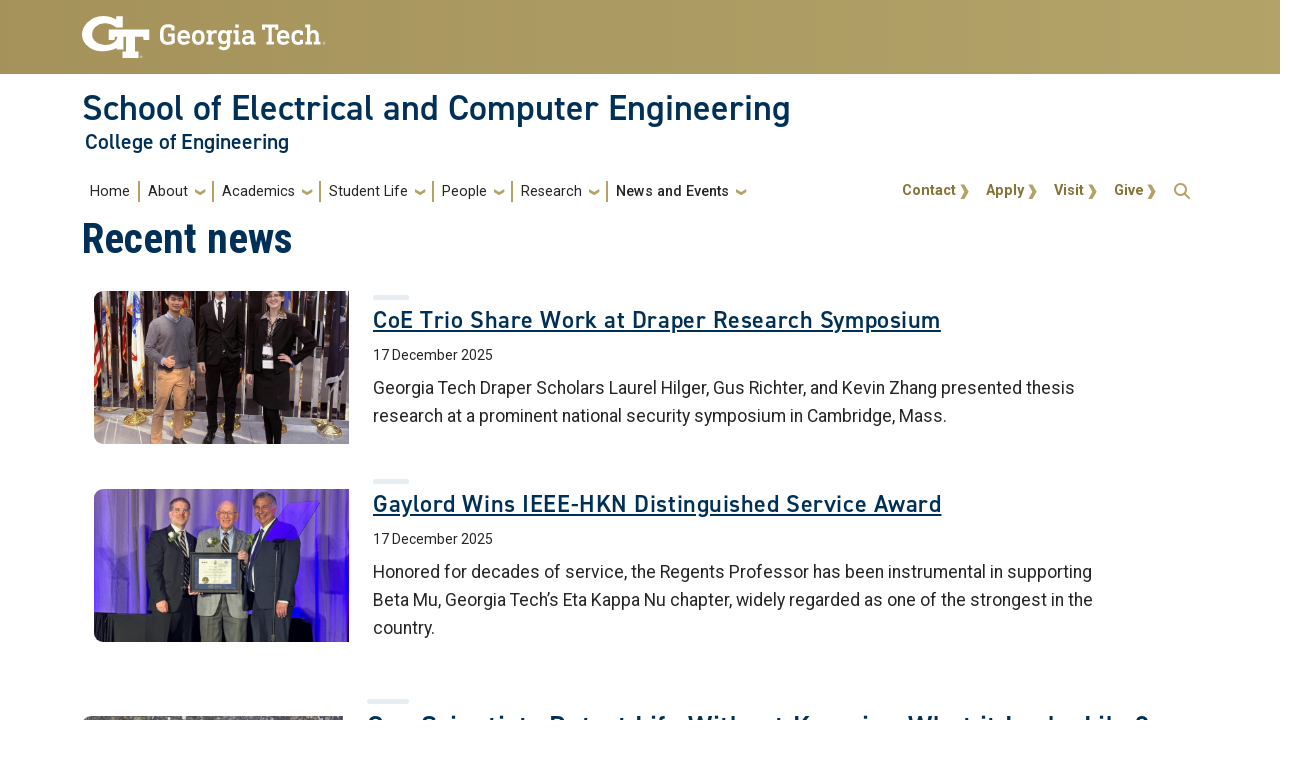

--- FILE ---
content_type: text/html; charset=UTF-8
request_url: https://ece.gatech.edu/news?page=0
body_size: 9760
content:
<!DOCTYPE html>
<html lang="en" dir="ltr" prefix="og: https://ogp.me/ns#">
<head>
  <meta charset="utf-8" />
<noscript><style>form.antibot * :not(.antibot-message) { display: none !important; }</style>
</noscript><script async src="https://www.googletagmanager.com/gtag/js?id=G-7JMCGRBT5W"></script>
<script>window.dataLayer = window.dataLayer || [];function gtag(){dataLayer.push(arguments)};gtag("js", new Date());gtag("set", "developer_id.dMDhkMT", true);gtag("config", "G-7JMCGRBT5W", {"groups":"default","page_placeholder":"PLACEHOLDER_page_location"});</script>
<link rel="canonical" href="https://ece.gatech.edu/news" />
<meta name="Generator" content="Drupal 10 (https://www.drupal.org)" />
<meta name="MobileOptimized" content="width" />
<meta name="HandheldFriendly" content="true" />
<meta name="viewport" content="width=device-width, initial-scale=1.0" />
<link rel="icon" href="/themes/contrib/gt_theme/favicon.ico" type="image/vnd.microsoft.icon" />

    <title>Recent news | School of Electrical and Computer Engineering</title>
    <link rel="stylesheet" media="all" href="/sites/default/files/css/css_4mEL7nreapm9AO00cde_iTz8GSu3m98ZN6KO9KU0aJg.css?delta=0&amp;language=en&amp;theme=gt&amp;include=[base64]" />
<link rel="stylesheet" media="all" href="//cdn.jsdelivr.net/npm/bootstrap@5.2.2/dist/css/bootstrap.min.css" />
<link rel="stylesheet" media="all" href="//fonts.googleapis.com/css?family=Roboto:300,300italic,400,400italic,500,700&amp;display=swap" />
<link rel="stylesheet" media="all" href="//fonts.googleapis.com/css?family=Roboto+Condensed:400,700&amp;display=swap" />
<link rel="stylesheet" media="all" href="//fonts.googleapis.com/css2?family=Roboto+Slab:wght@100..900&amp;display=swap" />
<link rel="stylesheet" media="all" href="//use.typekit.net/ymn0bgw.css" />
<link rel="stylesheet" media="all" href="/sites/default/files/css/css_7ADEJnt3LeW6J8AQ_rjX5Wn_rzFOySwIkYCtFEZKiYo.css?delta=6&amp;language=en&amp;theme=gt&amp;include=[base64]" />

    
          <style>
        .bold {font-weight: bold;}.top-padding-5px {padding-top: 5px;}.mercury p { margin-bottom: 1.5rem !important; } .news-full .hg-summary > * {color: var(--gt-black);}.sidebar-right .contact-card {background-color: var(--gt-black);border-top: solid 10px var(--gt-gold);color: var(--gt-white);}.sidebar-right .contact-card .h3 {color: var(--gt-md-gold);}.sidebar-right .contact-card a.mailto {color: var(--gt-white);}.sidebar-right .contact-card a.mailto:hover {color: var(--gt-white);}nav#block-gt-account-menu ul.navbar-nav li {border-right: none;}.sidebar-right .news-room-topics a:hover {color: var(--gt-white);}.sidebar-right .keywords a:hover {color: var(--gt-white);}.sidebar-right .categories a:hover {color: var(--gt-white);}
      </style>
          </head>
  <body class="path-news role-anonymous">
<a href="#main-navigation" class="visually-hidden focusable">
    Skip to main navigation
</a>
<a href="#main-content" class="visually-hidden focusable">
    Skip to main content
</a>

  <div class="dialog-off-canvas-main-canvas" data-off-canvas-main-canvas>
    <header id="gt-header" role="banner">
                              
<div class="container-fluid bg-gold-grad px-0">
  <div class="container">
    <div class="row">
      <div class="col" id="gt-logo">
        <a href="https://gatech.edu/" title="Georgia Institute of Technology" rel="home"
          class="site-branding-logo">
          <img class="gt-logo" src="/themes/contrib/gt_theme/logo.svg" width="244px" height="42px"
             alt="Georgia Institute of Technology"/>
        </a>
      </div>
      <div id="mobile-button" class="col d-lg-none">
        <button class="navbar-toggler float-end" type="button" data-bs-toggle="collapse"
            data-bs-target="#navbarGTContent" aria-controls="navbarGTContent" aria-expanded="false"
            aria-label="Toggle navigation">
          <span class="navbar-toggler-icon w-100"></span>
          <span class="navbar-toggler-text w-100">MENU</span>
        </button>
      </div>
    </div>
  </div>
</div>

<div class="container">
  <div class="row">
    <div class="col" id="site-name-slogan-wrapper">
                    <div class="site-title-multiple">
          <h2 class="site-name">
            <a href="/" title="School of Electrical and Computer Engineering" aria-label="School of Electrical and Computer Engineering">
              School of Electrical and Computer Engineering
            </a>
          </h2>
          <h3 class="site-slogan"><a href="https://coe.gatech.edu" title="College of Engineering"
                        aria-label="College of Engineering">
              College of Engineering</a>
          </h3>
        </div>
                  </div>
  </div>
</div>


                  <div class="container my-2">
        <nav class="navbar navbar-expand-lg">
            <div class="page-navigation main-nav collapse navbar-collapse" id="navbarGTContent">
                                                                            <a id="main-navigation"></a>
                          <div>
    <nav role="navigation" aria-labelledby="block-gt-main-menu-menu" id="block-gt-main-menu">
            
  <h2 class="visually-hidden" id="block-gt-main-menu-menu">Main navigation</h2>
  

        
        <ul class="navbar-nav me-auto mb-2 mb-lg-0">
                                    <li class="nav-item menu-item--level-1">
                                                    <a href="/home" class="nav-link nav-link--home" data-drupal-link-system-path="node/248">Home</a>
                            </li>
                                <li class="nav-item menu-item--expanded menu-item--level-1 dropdown">
                                                    <span class="nav-link dropdown-toggle nav-link-" data-bs-toggle="dropdown">About</span>
                                <ul class="dropdown-menu menu--level-2">
                                        <li class="dropdown-item menu-item--level-2">
                                                    <a href="/about/welcome-from-the-chair" class="nav-link--about-welcome-from-the-chair" data-drupal-link-system-path="node/1277">Welcome from the Chair</a>
                            </li>
                                <li class="dropdown-item menu-item--level-2">
                                                    <a href="/future-students/overview" class="nav-link--future-students-overview" data-drupal-link-system-path="node/1343">Program Overview</a>
                            </li>
                                <li class="dropdown-item menu-item--level-2">
                                                    <a href="/about/about-ece" class="nav-link--about-about-ece" data-drupal-link-system-path="node/259">About ECE</a>
                            </li>
                                <li class="dropdown-item menu-item--level-2">
                                                    <a href="/about/ece-on-campus" class="nav-link--about-ece-on-campus" data-drupal-link-system-path="node/1284">ECE on Campus</a>
                            </li>
                                <li class="dropdown-item menu-item--level-2">
                                                    <a href="/about/buildings" class="nav-link--about-buildings" data-drupal-link-system-path="node/1285">ECE Buildings</a>
                            </li>
                                <li class="dropdown-item menu-item--level-2">
                                                    <a href="/about/accreditation" class="nav-link--about-accreditation" data-drupal-link-system-path="node/1348">Accreditation</a>
                            </li>
                                <li class="dropdown-item menu-item--level-2">
                                                    <a href="https://ece.gatech.edu/people/resources/faculty-openings" class="nav-link-https--ecegatechedu-people-resources-faculty-openings">Faculty Openings</a>
                            </li>
                                <li class="dropdown-item menu-item--level-2">
                                                    <a href="https://ece.gatech.edu/contact" class="nav-link-https--ecegatechedu-contact">Contact</a>
                            </li>
            </ul>
        
                            </li>
                                <li class="nav-item menu-item--expanded menu-item--level-1 dropdown">
                                                    <span class="nav-link dropdown-toggle nav-link-" data-bs-toggle="dropdown">Academics</span>
                                <ul class="dropdown-menu menu--level-2">
                                        <li class="dropdown-item menu-item--level-2">
                                                    <a href="/academics/overview" class="nav-link--academics-overview" data-drupal-link-system-path="node/1344">Overview</a>
                            </li>
                                <li class="dropdown-item menu-item--level-2">
                                                    <a href="/courses" class="nav-link--courses" data-drupal-link-system-path="node/11246">Courses</a>
                            </li>
                                <li class="dropdown-item menu-item--expanded menu-item--level-2 dropdown">
                                                    <span class="dropdown-toggle nav-link-" data-bs-toggle="dropdown">Undergraduate</span>
                                <ul class="dropdown-menu menu--level-3">
                                        <li class="dropdown-item menu-item--level-3">
                                                    <a href="/academics/undergraduate-students" class="nav-link--academics-undergraduate-students" data-drupal-link-system-path="node/1279">Current Students</a>
                            </li>
                                <li class="dropdown-item menu-item--level-3">
                                                    <a href="/future-students/undergraduate-admissions" class="nav-link--future-students-undergraduate-admissions" data-drupal-link-system-path="node/1203">Future Students</a>
                            </li>
            </ul>
        
                            </li>
                                <li class="dropdown-item menu-item--expanded menu-item--level-2 dropdown">
                                                    <span class="dropdown-toggle nav-link-" data-bs-toggle="dropdown">Graduate</span>
                                <ul class="dropdown-menu menu--level-3">
                                        <li class="dropdown-item menu-item--level-3">
                                                    <a href="/academics/graduate-students" class="nav-link--academics-graduate-students" data-drupal-link-system-path="node/1280">Current Students</a>
                            </li>
                                <li class="dropdown-item menu-item--level-3">
                                                    <a href="/future-students/graduate-admissions" class="nav-link--future-students-graduate-admissions" data-drupal-link-system-path="node/1204">Future Students</a>
                            </li>
            </ul>
        
                            </li>
                                <li class="dropdown-item menu-item--level-2">
                                                    <a href="/future-students/international" class="nav-link--future-students-international" data-drupal-link-system-path="node/1369">International Students</a>
                            </li>
                                <li class="dropdown-item menu-item--level-2">
                                                    <a href="/future-students/professional-education" class="nav-link--future-students-professional-education" data-drupal-link-system-path="node/1206">Professional Education</a>
                            </li>
                                <li class="dropdown-item menu-item--expanded menu-item--level-2 dropdown">
                                                    <span class="dropdown-toggle nav-link-" data-bs-toggle="dropdown">Resources</span>
                                <ul class="dropdown-menu menu--level-3">
                                        <li class="dropdown-item menu-item--level-3">
                                                    <a href="/academics/student-resources/ece-cares" class="nav-link--academics-student-resources-ece-cares" data-drupal-link-system-path="node/1215">ECE Cares: Comprehensive Student Support</a>
                            </li>
                                <li class="dropdown-item menu-item--level-3">
                                                    <a href="https://sewb.ece.gatech.edu/" class="nav-link-https--sewbecegatechedu-">ECE Student Engagement and Well-Being</a>
                            </li>
                                <li class="dropdown-item menu-item--level-3">
                                                    <a href="/people/resources/graduate-affairs" class="nav-link--people-resources-graduate-affairs" data-drupal-link-system-path="node/1768">Graduate Affairs Resources</a>
                            </li>
            </ul>
        
                            </li>
                                <li class="dropdown-item menu-item--level-2">
                                                    <a href="/apple-nsi" class="nav-link--apple-nsi" data-drupal-link-system-path="node/14374">Apple New Silicon Initiative (NSI)</a>
                            </li>
                                <li class="dropdown-item menu-item--level-2">
                                                    <a href="https://ece.gatech.edu/curriculum-partnership-initiative" class="nav-link-https--ecegatechedu-curriculum-partnership-initiative">Curriculum Partnership Initiative</a>
                            </li>
            </ul>
        
                            </li>
                                <li class="nav-item menu-item--expanded menu-item--level-1 dropdown">
                                                    <span class="nav-link dropdown-toggle nav-link-" data-bs-toggle="dropdown">Student Life</span>
                                <ul class="dropdown-menu menu--level-2">
                                        <li class="dropdown-item menu-item--level-2">
                                                    <a href="/student-life" class="nav-link--student-life" data-drupal-link-system-path="node/11847">Overview</a>
                            </li>
                                <li class="dropdown-item menu-item--level-2">
                                                    <a href="/studentlife-resources" class="nav-link--studentlife-resources" data-drupal-link-system-path="node/1760">Student Resources</a>
                            </li>
                                <li class="dropdown-item menu-item--level-2">
                                                    <a href="/sewb/ece-student-orgs" class="nav-link--sewb-ece-student-orgs" data-drupal-link-system-path="node/14985">Student Organizations</a>
                            </li>
                                <li class="dropdown-item menu-item--level-2">
                                                    <a href="https://researchopportunities.ece.gatech.edu/" class="nav-link-https--researchopportunitiesecegatechedu-">Research Opportunities</a>
                            </li>
                                <li class="dropdown-item menu-item--level-2">
                                                    <a href="/sewb" class="nav-link--sewb" data-drupal-link-system-path="node/14775">Student Engagement and Well-Being</a>
                            </li>
            </ul>
        
                            </li>
                                <li class="nav-item menu-item--expanded menu-item--level-1 dropdown">
                                                    <span class="nav-link dropdown-toggle nav-link-" data-bs-toggle="dropdown">People</span>
                                <ul class="dropdown-menu menu--level-2">
                                        <li class="dropdown-item menu-item--level-2">
                                                    <a href="/people-overview" class="nav-link--people-overview" data-drupal-link-system-path="node/14129">ECE People Overview</a>
                            </li>
                                <li class="dropdown-item menu-item--level-2">
                                                    <a href="/directory" class="nav-link--directory" data-drupal-link-system-path="directory">Directory</a>
                            </li>
                                <li class="dropdown-item menu-item--expanded menu-item--level-2 dropdown">
                                                    <span class="dropdown-toggle nav-link-" data-bs-toggle="dropdown">People Resources</span>
                                <ul class="dropdown-menu menu--level-3">
                                        <li class="dropdown-item menu-item--level-3">
                                                    <a href="/who-does-what-ece" class="nav-link--who-does-what-ece" data-drupal-link-system-path="node/14057">Who Does What At ECE</a>
                            </li>
                                <li class="dropdown-item menu-item--level-3">
                                                    <a href="/people/resources/faculty-openings" class="nav-link--people-resources-faculty-openings" data-drupal-link-system-path="node/1769">Faculty Openings</a>
                            </li>
                                <li class="dropdown-item menu-item--level-3">
                                                    <a href="https://ece.gatech.edu/people/resources/faculty-staff" class="nav-link-https--ecegatechedu-people-resources-faculty-staff">Faculty and Staff Resources </a>
                            </li>
            </ul>
        
                            </li>
                                <li class="dropdown-item menu-item--level-2">
                                                    <a href="/alumni" class="nav-link--alumni" data-drupal-link-system-path="node/1213">Alumni</a>
                            </li>
                                <li class="dropdown-item menu-item--expanded menu-item--level-2 dropdown">
                                                    <span class="dropdown-toggle nav-link-" data-bs-toggle="dropdown">Industry Partners</span>
                                <ul class="dropdown-menu menu--level-3">
                                        <li class="dropdown-item menu-item--level-3">
                                                    <a href="/support-ece" class="nav-link--support-ece" data-drupal-link-system-path="node/14228">ECE Development</a>
                            </li>
                                <li class="dropdown-item menu-item--level-3">
                                                    <a href="/industry-partners/advisory-board" class="nav-link--industry-partners-advisory-board" data-drupal-link-system-path="node/1341">Advisory Board</a>
                            </li>
            </ul>
        
                            </li>
            </ul>
        
                            </li>
                                <li class="nav-item menu-item--expanded menu-item--level-1 dropdown">
                                                    <span class="nav-link dropdown-toggle nav-link-" data-bs-toggle="dropdown">Research</span>
                                <ul class="dropdown-menu menu--level-2">
                                        <li class="dropdown-item menu-item--level-2">
                                                    <a href="/research/overview" class="nav-link--research-overview" data-drupal-link-system-path="node/14914">Research Overview</a>
                            </li>
                                <li class="dropdown-item menu-item--expanded menu-item--level-2 dropdown">
                                                    <span class="dropdown-toggle nav-link-" data-bs-toggle="dropdown">ECE Research</span>
                                <ul class="dropdown-menu menu--level-3">
                                        <li class="dropdown-item menu-item--level-3">
                                                    <a href="/research/tigs" class="nav-link--research-tigs" data-drupal-link-system-path="node/1195">Technical Interest Groups</a>
                            </li>
                                <li class="dropdown-item menu-item--level-3">
                                                    <a href="/research/labs" class="nav-link--research-labs" data-drupal-link-system-path="node/1201">Research Groups &amp; Labs</a>
                            </li>
                                <li class="dropdown-item menu-item--level-3">
                                                    <a href="/research/centers" class="nav-link--research-centers" data-drupal-link-system-path="node/1196">Research Centers</a>
                            </li>
            </ul>
        
                            </li>
                                <li class="dropdown-item menu-item--expanded menu-item--level-2 dropdown">
                                                    <span class="dropdown-toggle nav-link-" data-bs-toggle="dropdown">Student Research</span>
                                <ul class="dropdown-menu menu--level-3">
                                        <li class="dropdown-item menu-item--level-3">
                                                    <a href="https://researchopportunities.ece.gatech.edu/" title="Research opportunities for students" class="nav-link-https--researchopportunitiesecegatechedu-">Opportunities</a>
                            </li>
                                <li class="dropdown-item menu-item--level-3">
                                                    <a href="https://ors.ece.gatech.edu/" class="nav-link-https--orsecegatechedu-">Opportunity Research Scholars Program</a>
                            </li>
            </ul>
        
                            </li>
            </ul>
        
                            </li>
                                <li class="nav-item menu-item--expanded active menu-item--level-1 dropdown">
                                                    <span class="nav-link active dropdown-toggle nav-link-" data-bs-toggle="dropdown">News and Events</span>
                                <ul class="dropdown-menu menu--level-2">
                                        <li class="dropdown-item active menu-item--level-2">
                                                    <a href="/news" class="active nav-link--news" data-drupal-link-system-path="news">News</a>
                            </li>
                                <li class="dropdown-item menu-item--level-2">
                                                    <a href="/events" class="nav-link--events" data-drupal-link-system-path="events">Events</a>
                            </li>
                                <li class="dropdown-item menu-item--level-2">
                                                    <a href="/graduate-calendar-and-events" class="nav-link--graduate-calendar-and-events" data-drupal-link-system-path="node/1825">Graduate Calendar and Events</a>
                            </li>
                                <li class="dropdown-item menu-item--level-2">
                                                    <a href="https://ece.gatech.edu/careerfair" class="nav-link-https--ecegatechedu-careerfair">ECE Career Fair</a>
                            </li>
            </ul>
        
                            </li>
            </ul>
        


  </nav>

  </div>

                                                                <div id="utility-search-wrapper" class="ml-auto d-sm-block d-md-flex justify-content-end flex-grow-1">
                                                            <div class="utility-navigation float-start">
                              <div>
    <nav role="navigation" aria-labelledby="block-gt-account-menu-menu" id="block-gt-account-menu">
            
  <h2 class="visually-hidden" id="block-gt-account-menu-menu">User account menu</h2>
  

                                    <ul class="utility-navigation navbar-nav float-right force-w-100">
                                        <li class="nav-item">
                                <a href="/contact" class="nav-link" data-drupal-link-system-path="node/245">Contact</a>
                            </li>
                                <li class="nav-item">
                                <a href="/admissions" class="nav-link" data-drupal-link-system-path="node/1217">Apply</a>
                            </li>
                                <li class="nav-item">
                                <a href="/visit-ece" class="nav-link" data-drupal-link-system-path="node/1218">Visit</a>
                            </li>
                                <li class="nav-item">
                                <a href="https://development.gatech.edu/" class="nav-link">Give</a>
                            </li>
                </ul>
        </ul>
    


  </nav>

  </div>

                        </div>
                                                                                                                <!-- Trigger Buttons HTML -->
                        <a href="#search-container" class="gt-search" title="search" data-bs-toggle="collapse"
                           data-bs-target="#gt-search"><i class="fas fa-search d-none d-md-block"></i></a>
                        <!-- Collapsible Element HTML -->
                        <div id="search-container">
                            <div id="gt-search" class="collapse absolute">
                                  <div class="mx-auto">
    <div class="search-block-form block block-search container-inline mt-4" data-drupal-selector="search-block-form" id="block-gt-search" role="search">
  
      <h2>Search</h2>
    
      <form action="/search/node" method="get" id="search-block-form" accept-charset="UTF-8">
  <div class="js-form-item form-item js-form-type-search form-item-keys js-form-item-keys form-no-label">
      <label for="edit-keys" class="visually-hidden">Search</label>
        <input title="Enter the terms you wish to search for." placeholder="Search here..." data-drupal-selector="edit-keys" type="search" id="edit-keys" name="keys" value="" size="15" maxlength="128" class="form-search" />

        </div>
<div data-drupal-selector="edit-actions" class="form-actions js-form-wrapper form-wrapper" id="edit-actions"><input alt="Search submit" class="btn btn-default button js-form-submit form-submit" data-drupal-selector="edit-submit" type="submit" id="edit-submit" value="GO" />
</div>

</form>

  </div>

  </div>

                            </div>
                        </div>
                                                   </div>
            </div>
        </nav>
    </div>
</header>
<div role="main" class="main-container gt-body-page js-quickedit-main-content ">
                <div class="container">
                                            <div id="gt-help" role="complementary">
                    
                </div>
                                                                                <div id="gt-breadcrumbs-title" class="breadcrumb-links" role="complementary">
                      <div>
    

<div id="block-gt-page-title" class="block block-core page_title_block">
  
    
          <div id="gt-page-title" role="heading" aria-level="1">
        <h1 class="page-title">Recent news</h1>
    </div>

  </div>
    
    <div class="hide-breadcrumb">
        <div class="content-inner">
            <nav class="breadcrumb " role="navigation" aria-labelledby="system-breadcrumb">
            <h2 id="system-breadcrumb" class="visually-hidden">Breadcrumb</h2>
            <ol>
                                    <li>
                                                    <a href="/">Home</a>
                                            </li>
                            </ol>
        </nav>
    </div>

    </div>

  </div>

                </div>
                                        </div>
            <div class="gt-container container ">
        <div class="row">
                                                            <section class="col-sm-12">
                                                                            <div class="highlighted">  <div>
    <div data-drupal-messages-fallback class="hidden"></div>

  </div>
</div>
                                                                                        <a id="main-content"></a>
                    <div class="gt-main-content">
                          <div>
    

<div id="block-gt-content" class="block block-system system_main_block">
  
    
      <div class="views-element-container"><div class="view view-view-recent-news-ece view-id-view_recent_news_ece view-display-id-page_1 js-view-dom-id-64cf3a7fdf22f48cd636d0613b67dd971314606a29a34ebd8d312327a9aefd1d">
  
    
      
      <div class="view-content">
      <div class="view-content-wrap">
             <div class="item">
       <article data-history-node-id="15073" class="coe__news--teaser">



  
  
  <div class="container">
    <div class="row my-3 align-content-center">
      <div class="holder col-md-3 col-sm-12 align-items-center d-flex">
        <div class="image gt-image">
                       <a href="/news/2025/12/coe-trio-share-work-draper-research-symposium">
                      
						<div class="gt-image field field--name-field-news-header-image field--type-image field--label-hidden field__item">  <img loading="lazy" src="/sites/default/files/styles/gtcoe_card/public/news/2025/12/header/GaTech%20Draper%20Scholars%20Photo%20at%20Symposium%202025.jpeg?itok=opmhXk-b" width="750" height="450" alt="" />


</div>
			
            </a>
        </div>
      </div>
      <div class="col-12 col-md-8 col-sm-12">
              <a href="/news/2025/12/coe-trio-share-work-draper-research-symposium">
                <h4 class="no--anchor">CoE Trio Share Work at Draper Research Symposium</h3>
        </a>
        
  
						<div class="my-2 small field field--name-created field--type-created field--label-hidden field__item"><time datetime="2025-12-17T11:47:02-05:00" title="Wednesday, December 17, 2025 - 11:47">17 December 2025</time>
</div>
			
        
						<div class="field field--name-field-news-subhead field--type-text-long field--label-hidden field__item"><p>Georgia Tech Draper Scholars Laurel Hilger, Gus Richter, and Kevin Zhang presented thesis research at a prominent national security symposium in Cambridge, Mass.</p>
</div>
			
        
      </div>
    </div>
  </div>
</article>

     </div>
             <div class="item">
       <article data-history-node-id="15072" class="coe__news--teaser">



  
  
  <div class="container">
    <div class="row my-3 align-content-center">
      <div class="holder col-md-3 col-sm-12 align-items-center d-flex">
        <div class="image gt-image">
                       <a href="/news/2025/12/gaylord-wins-ieee-hkn-distinguished-service-award">
                      
						<div class="gt-image field field--name-field-news-header-image field--type-image field--label-hidden field__item">  <img loading="lazy" src="/sites/default/files/styles/gtcoe_card/public/news/2025/12/header/Award-Ceremony.1.jpg?itok=AbM3LiCZ" width="750" height="450" alt="" />


</div>
			
            </a>
        </div>
      </div>
      <div class="col-12 col-md-8 col-sm-12">
              <a href="/news/2025/12/gaylord-wins-ieee-hkn-distinguished-service-award">
                <h4 class="no--anchor">Gaylord Wins IEEE-HKN Distinguished Service Award</h3>
        </a>
        
  
						<div class="my-2 small field field--name-created field--type-created field--label-hidden field__item"><time datetime="2025-12-17T10:41:01-05:00" title="Wednesday, December 17, 2025 - 10:41">17 December 2025</time>
</div>
			
        
						<div class="field field--name-field-news-subhead field--type-text-long field--label-hidden field__item"><p>Honored for decades of service, the Regents Professor has been instrumental in supporting Beta Mu, Georgia Tech’s Eta Kappa Nu chapter, widely regarded as one of the strongest in the country.</p>
</div>
			
        
      </div>
    </div>
  </div>
</article>

     </div>
             <div class="item">
       





<div class="row my-2 mercury-news__teaser">

        <div class="holder col-md-3 col-sm-12 align-items-center d-flex">
                                      <div class="image gt-image">
              <a href="/news/2025/12/can-scientists-detect-life-without-knowing-what-it-looks-research-using-machine">
                  <img src="/sites/default/files/styles/gtcoe_card/public/hg_media/2025-15/file-20251209-56-sy1vo9.jpg?itok=xodhLkrp" />
              </a>
          </div>
                  </div>

    <div class="col-md-9 col-sm-12">
      <div class="my-2">
        <div class="hg-title">
          <a href="/news/2025/12/can-scientists-detect-life-without-knowing-what-it-looks-research-using-machine"><h3 class="no--anchor">Can Scientists Detect Life Without Knowing What it Looks Like? Research Using Machine Learning Offers a New Way</h3></a>
        </div>
      </div>

                            Dec 12, 2025
        
                          <p>
            Instead of searching for a single molecule or structure that proves the presence of biology, researchers attempted to classify how likely mixtures of compounds preserved in rocks and meteorites were to contain traces of life by examining the full chemical
          </p>
            </div>
    </div>

     </div>
             <div class="item">
       <article data-history-node-id="15068" class="coe__news--teaser">



  
  
  <div class="container">
    <div class="row my-3 align-content-center">
      <div class="holder col-md-3 col-sm-12 align-items-center d-flex">
        <div class="image gt-image">
                       <a href="/news/2025/12/ece-grads-journey-power-systems-pest-control">
                      
						<div class="gt-image field field--name-field-news-header-image field--type-image field--label-hidden field__item">  <img loading="lazy" src="/sites/default/files/styles/gtcoe_card/public/news/2025/12/header/Image.png?itok=0QPMH_2e" width="750" height="450" alt="" />


</div>
			
            </a>
        </div>
      </div>
      <div class="col-12 col-md-8 col-sm-12">
              <a href="/news/2025/12/ece-grads-journey-power-systems-pest-control">
                <h4 class="no--anchor">An ECE Grad’s Journey from Power Systems to Pest Control</h3>
        </a>
        
  
						<div class="my-2 small field field--name-created field--type-created field--label-hidden field__item"><time datetime="2025-12-12T10:05:57-05:00" title="Friday, December 12, 2025 - 10:05">12 December 2025</time>
</div>
			
        
						<div class="field field--name-field-news-subhead field--type-text-long field--label-hidden field__item"><p>Jameson Gatewood came to Georgia Tech to study electrical engineering. He’s leaving with not only a master’s degree, but also a growing company in a field few engineers ever consider.</p>
</div>
			
        
      </div>
    </div>
  </div>
</article>

     </div>
             <div class="item">
       <article data-history-node-id="15066" class="coe__news--teaser">



  
  
  <div class="container">
    <div class="row my-3 align-content-center">
      <div class="holder col-md-3 col-sm-12 align-items-center d-flex">
        <div class="image gt-image">
                       <a href="/news/2025/12/divan-raychowdhury-named-national-academy-inventors-fellows">
                      
						<div class="gt-image field field--name-field-news-header-image field--type-image field--label-hidden field__item">  <img loading="lazy" src="/sites/default/files/styles/gtcoe_card/public/news/2025/12/header/Divan%20and%20Arijit_NAI%20Fellows%202025.png?itok=GRRRdZYt" width="750" height="450" alt="Divan and Raychowdhury headshots side by side" />


</div>
			
            </a>
        </div>
      </div>
      <div class="col-12 col-md-8 col-sm-12">
              <a href="/news/2025/12/divan-raychowdhury-named-national-academy-inventors-fellows">
                <h4 class="no--anchor">Divan, Raychowdhury Named National Academy of Inventors Fellows</h3>
        </a>
        
  
						<div class="my-2 small field field--name-created field--type-created field--label-hidden field__item"><time datetime="2025-12-10T13:21:06-05:00" title="Wednesday, December 10, 2025 - 13:21">10 December 2025</time>
</div>
			
        
						<div class="field field--name-field-news-subhead field--type-text-long field--label-hidden field__item"><p>The researchers are receiving the top honor for their innovations in advancing power grid modernization and semiconductor design.</p>
</div>
			
        
      </div>
    </div>
  </div>
</article>

     </div>
             <div class="item">
       <article data-history-node-id="15065" class="coe__news--teaser">



  
  
  <div class="container">
    <div class="row my-3 align-content-center">
      <div class="holder col-md-3 col-sm-12 align-items-center d-flex">
        <div class="image gt-image">
                       <a href="/news/2025/12/sriram-vishwanath-joins-georgia-tech-ece-gra-eminent-scholar-and-ken-byers-chair">
                      
						<div class="gt-image field field--name-field-news-header-image field--type-image field--label-hidden field__item">  <img loading="lazy" src="/sites/default/files/styles/gtcoe_card/public/news/2025/12/header/Sriram%20Vishwanath_headshot_cropped.jpg?itok=belmY0_2" width="750" height="450" alt="Headshot of Sriram" />


</div>
			
            </a>
        </div>
      </div>
      <div class="col-12 col-md-8 col-sm-12">
              <a href="/news/2025/12/sriram-vishwanath-joins-georgia-tech-ece-gra-eminent-scholar-and-ken-byers-chair">
                <h4 class="no--anchor">Sriram Vishwanath Joins Georgia Tech ECE as GRA Eminent Scholar and Ken Byers Chair</h3>
        </a>
        
  
						<div class="my-2 small field field--name-created field--type-created field--label-hidden field__item"><time datetime="2025-12-09T14:26:16-05:00" title="Tuesday, December 9, 2025 - 14:26">09 December 2025</time>
</div>
			
        
						<div class="field field--name-field-news-subhead field--type-text-long field--label-hidden field__item"><p>Georgia Tech deepens its leadership in next-generation wireless, AI, and decentralized systems with the appointment of a visionary researcher and entrepreneur.</p>
</div>
			
        
      </div>
    </div>
  </div>
</article>

     </div>
             <div class="item">
       <article data-history-node-id="15061" class="coe__news--teaser">



  
  
  <div class="container">
    <div class="row my-3 align-content-center">
      <div class="holder col-md-3 col-sm-12 align-items-center d-flex">
        <div class="image gt-image">
                       <a href="/news/2025/12/ml4seismic-annual-partners-meeting-2025-advancing-ai-seismic-interpretation-processing">
                      
						<div class="gt-image field field--name-field-news-header-image field--type-image field--label-hidden field__item">  <img loading="lazy" src="/sites/default/files/styles/gtcoe_card/public/news/2025/12/header/DSC08991.jpg?itok=MUCeJ4o6" width="750" height="450" alt="Ghassan AlRegib presenting at ML4Seismic." />


</div>
			
            </a>
        </div>
      </div>
      <div class="col-12 col-md-8 col-sm-12">
              <a href="/news/2025/12/ml4seismic-annual-partners-meeting-2025-advancing-ai-seismic-interpretation-processing">
                <h4 class="no--anchor">ML4Seismic Annual Partners Meeting 2025: Advancing AI for Seismic Interpretation, Processing, and Imaging </h3>
        </a>
        
  
						<div class="my-2 small field field--name-created field--type-created field--label-hidden field__item"><time datetime="2025-12-08T15:17:02-05:00" title="Monday, December 8, 2025 - 15:17">08 December 2025</time>
</div>
			
        
						<div class="field field--name-field-news-subhead field--type-text-long field--label-hidden field__item"><p>The meeting showcased AI innovations transforming seismic interpretation, processing, and imaging to deliver faster, more reliable subsurface insights for energy and environmental applications.</p>
</div>
			
        
      </div>
    </div>
  </div>
</article>

     </div>
             <div class="item">
       <article data-history-node-id="15054" class="coe__news--teaser">



  
  
  <div class="container">
    <div class="row my-3 align-content-center">
      <div class="holder col-md-3 col-sm-12 align-items-center d-flex">
        <div class="image gt-image">
                       <a href="/news/2025/12/kilinc-recognized-contributions-brain-drug-delivery-research">
                      
						<div class="gt-image field field--name-field-news-header-image field--type-image field--label-hidden field__item">  <img loading="lazy" src="/sites/default/files/styles/gtcoe_card/public/news/2025/12/header/IMG_0576.jpg?itok=yS6BWm_E" width="750" height="450" alt="" />


</div>
			
            </a>
        </div>
      </div>
      <div class="col-12 col-md-8 col-sm-12">
              <a href="/news/2025/12/kilinc-recognized-contributions-brain-drug-delivery-research">
                <h4 class="no--anchor">Kilinc Recognized for Contributions to Brain Drug Delivery Research</h3>
        </a>
        
  
						<div class="my-2 small field field--name-created field--type-created field--label-hidden field__item"><time datetime="2025-12-06T00:37:02-05:00" title="Saturday, December 6, 2025 - 00:37">06 December 2025</time>
</div>
			
        
						<div class="field field--name-field-news-subhead field--type-text-long field--label-hidden field__item"><p>The ECE Ph.D. candidate finished second in the student pitch competition at the International Ultrasonics Symposium.</p>
</div>
			
        
      </div>
    </div>
  </div>
</article>

     </div>
             <div class="item">
       





<div class="row my-2 mercury-news__teaser">

        <div class="holder col-md-3 col-sm-12 align-items-center d-flex">
                                      <div class="image gt-image">
              <a href="/news/2025/12/what-if-hospitals-could-automatically-protect-patients-cyber-threats">
                  <img src="/sites/default/files/styles/gtcoe_card/public/hg_media/2025-11/Cyfi-No-Dict-1.jpg?itok=yRooTR36" />
              </a>
          </div>
                  </div>

    <div class="col-md-9 col-sm-12">
      <div class="my-2">
        <div class="hg-title">
          <a href="/news/2025/12/what-if-hospitals-could-automatically-protect-patients-cyber-threats"><h3 class="no--anchor">What if Hospitals Could Automatically Protect Patients from Cyber Threats?</h3></a>
        </div>
      </div>

                            Dec 03, 2025
        
                          <p>
            With the help of a contract award for up to $12 million from ARPA-H, a team of researchers led by the School of Cybersecurity and Privacy at will begin developing an advanced cybersecurity platform to protect hospitals. 
          </p>
            </div>
    </div>

     </div>
             <div class="item">
       <article data-history-node-id="15046" class="coe__news--teaser">



  
  
  <div class="container">
    <div class="row my-3 align-content-center">
      <div class="holder col-md-3 col-sm-12 align-items-center d-flex">
        <div class="image gt-image">
                       <a href="/news/2025/12/cognisense-holds-third-annual-review">
                      
						<div class="gt-image field field--name-field-news-header-image field--type-image field--label-hidden field__item">  <img loading="lazy" src="/sites/default/files/styles/gtcoe_card/public/news/2025/12/header/CogniSense_2025%20Annual%20Review-047.jpg?itok=pLANTOY-" width="750" height="450" alt="" />


</div>
			
            </a>
        </div>
      </div>
      <div class="col-12 col-md-8 col-sm-12">
              <a href="/news/2025/12/cognisense-holds-third-annual-review">
                <h4 class="no--anchor">CogniSense Holds Third Annual Review</h3>
        </a>
        
  
						<div class="my-2 small field field--name-created field--type-created field--label-hidden field__item"><time datetime="2025-12-03T13:19:25-05:00" title="Wednesday, December 3, 2025 - 13:19">03 December 2025</time>
</div>
			
        
						<div class="field field--name-field-news-subhead field--type-text-long field--label-hidden field__item"><p>Researchers at the Georgia Tech-led Joint University Microelectronics Program 2.0 center, focused on creating smarter, energy-efficient cognitive sensors, shared the progress they’ve made as it passed the halfway point of its five-year timeline.</p>
</div>
			
        
      </div>
    </div>
  </div>
</article>

     </div>
   </div>

    </div>
  
      
    

  <nav class="pager" role="navigation" aria-labelledby="pagination-heading">
    <h4 id="pagination-heading" class="visually-hidden">Pagination</h4>
    <ul class="pager__items js-pager__items">
            
            
            
                    <li class="pager__item pager__item--active pager__item--number"><a href="?page=0" class="pager__link is-active" title="Current page" aria-current="page"><span class="visually-hidden">
              Current page
            </span>
            1
          </a></li>              <li class="pager__item pager__item--number"><a href="?page=1" class="pager__link" title="Go to page 2"><span class="visually-hidden">
              Page
            </span>
            2
          </a></li>              <li class="pager__item pager__item--number"><a href="?page=2" class="pager__link" title="Go to page 3"><span class="visually-hidden">
              Page
            </span>
            3
          </a></li>              <li class="pager__item pager__item--number"><a href="?page=3" class="pager__link" title="Go to page 4"><span class="visually-hidden">
              Page
            </span>
            4
          </a></li>              <li class="pager__item pager__item--number"><a href="?page=4" class="pager__link" title="Go to page 5"><span class="visually-hidden">
              Page
            </span>
            5
          </a></li>              <li class="pager__item pager__item--number"><a href="?page=5" class="pager__link" title="Go to page 6"><span class="visually-hidden">
              Page
            </span>
            6
          </a></li>              <li class="pager__item pager__item--number"><a href="?page=6" class="pager__link" title="Go to page 7"><span class="visually-hidden">
              Page
            </span>
            7
          </a></li>              <li class="pager__item pager__item--number"><a href="?page=7" class="pager__link" title="Go to page 8"><span class="visually-hidden">
              Page
            </span>
            8
          </a></li>              <li class="pager__item pager__item--number"><a href="?page=8" class="pager__link" title="Go to page 9"><span class="visually-hidden">
              Page
            </span>
            9
          </a></li>      
                    <li class="pager__item pager__item--ellipsis" role="presentation">&hellip;</li>
      
                    <li class="pager__item pager__item--action pager__item--next"><a href="?page=1" class="pager__link pager__link--action-link" title="Go to next page" rel="next"><span class="visually-hidden">Next page</span><span class="pager__item-title pager__item-title--forward" aria-hidden="true"></span></a></li>      
                    <li class="pager__item pager__item--action pager__item--last"><a href="?page=233" class="pager__link pager__link--action-link" title="Go to last page"><span class="visually-hidden">Last page</span><span class="pager__item-title pager__item-title--forward" aria-hidden="true">
              Last 
            </span></a></li>          </ul>
  </nav>

          </div>
</div>

  </div>

  </div>

                    </div>
                            </section>
                                </div>
    </div>
                                </div>
<footer id="footer" class="gt-footer footer">
    <div class="row">
                <div class="col-12 gt-gold-footer clearfix">
                        <div class="container-fluid footer-top-bar d-none d-lg-block">
</div>
<div id="gt-footer" class="container-fluid footer-bottom-bar">
    <div class="container pt-3">
        <div class="row footer-content">
                                        <div id="address_text" class="col-md-3 col-sm-12 my-2 order-md-1 order-2">
                      <div class="region--footer_05__inner">
    
<div id="gt-contact-information">
                <h3>Georgia Institute of Technology</h3>
      <p>North Avenue<br/>Atlanta, GA 30332
                    <span itemprop="telephone">
        <a class="gt-phone" href="tel: +14048942000" aria-label="telephone">+1 404.894.2000</a>
      </span>
                    <a class="gt-campus-map mt-3" href="https://map.gatech.edu/"
           aria-label="Campus Map">Campus Map</a>
    </p>

  </div>

  </div>


                </div>
                                                    <div class="col-md-3 col-sm-12 my-2 order-md-2 order-3">
                      <div class="region--footer_06__inner">
    <nav id="block-gt-general-menu">
      
              <ul>
              <li>
        <a href="" class="btn btn-primary btn-sm disabled" title="General Main Menu Category">General</a>
              </li>
          <li>
        <a href="https://directory.gatech.edu/" title="Georgia Institute of Technology Directory">Directory</a>
              </li>
          <li>
        <a href="https://careers.gatech.edu/" title="Georgia Institute of Technology Employment">Employment</a>
              </li>
          <li>
        <a href="https://www.gatech.edu/emergency/" title="Georgia Institute of Technology Emergency Information">Emergency Information</a>
              </li>
        </ul>
  


  </nav>

  </div>


                </div>
                                                    <div class="col-md-3 col-sm-12 my-2 order-md-3 order-4">
                      <div class="region--footer_07__inner">
    <nav id="block-gt-legal-menu">
      
              <ul>
              <li>
        <a href="" class="btn btn-primary btn-sm disabled" title="Legal Main Menu Category">Legal</a>
              </li>
          <li>
        <a href="https://www.policylibrary.gatech.edu/employment/equal-opportunity-nondiscrimination-and-anti-harassment-policy" title="Equal Opportunity, Nondiscrimination, and Anti-Harassment Policy">Equal Opportunity, Nondiscrimination, and Anti-Harassment Policy</a>
              </li>
          <li>
        <a href="https://www.gatech.edu/legal/" title="Georgia Institute of Technology Legal &amp; Privacy Information">Legal &amp; Privacy Information</a>
              </li>
          <li>
        <a href="https://gbi.georgia.gov/human-trafficking-notice" title="Georgia Human Trafficking Resources">Human Trafficking Notice</a>
              </li>
          <li>
        <a href="https://titleix.gatech.edu/" title="Georgia Tech Title IX/Sexual Misconduct Resources">Title IX/Sexual Misconduct</a>
              </li>
          <li>
        <a href="https://osi.gatech.edu/hazing-conduct-history" title="Georgia Tech Hazing Conduct History">Hazing Public Disclosures</a>
              </li>
          <li>
        <a href="https://www.gatech.edu/accessibility/" title="Georgia Institute of Technology Accessibility Resources">Accessibility</a>
              </li>
          <li>
        <a href="https://www.gatech.edu/accountability/" title="Georgia Institute of Technology Accountability Resources">Accountability</a>
              </li>
          <li>
        <a href="https://www.gatech.edu/accreditation/" title="Georgia Institute of Technology Accreditation">Accreditation</a>
              </li>
          <li>
        <a href="https://secure.ethicspoint.com/domain/media/en/gui/76612/index.html" title="University System of Georgia Ethics and Compliance Reporting Hotline">Report Free Speech and Censorship Concern</a>
              </li>
        </ul>
  


  </nav>

  </div>


                </div>
                                                    <div id="gt-logo-footer" class="col-md-3 col-sm-12 my-2 order-md-4 order-1">
                      <div class="region--footer_08__inner">
            <div id="gt-copyright">
  <div class="gt-footer-logo float-md-right float-sm-left">
    <a href="https://www.gatech.edu/" title="Georgia Tech">
      <img src="https://ece.gatech.edu/modules/contrib/gt_tools/images/gt-logo.svg" alt="Georgia Tech" role="presentation"
           width="191.08px" height="34px"/>
    </a>
  </div>
  <div class="gt-footer-copy d-none d-sm-block float-md-right float-sm-left">
    <p class="p-1 mt-2 copyright-hide">© 2025 Georgia Institute of
      Technology</p>
  </div>
  <div class="gt-footer-login mt-5 d-none d-sm-block float-md-right float-sm-left">
    <p class="gt-login cas-0">
      <a class="gt-login" href="https://ece.gatech.edu/cas" aria-label="admin login">GT LOGIN</a>
    </p>
        </p>
  </div>
</div>

  

  </div>


                </div>
                    </div>         <div class="row footer-bg-row">
            <div class="col-12 col-sm-12 col-md-9 footer-bg-col"></div>
        </div>
    </div> </div>         </div>
    </div> </footer> 
  </div>


<script type="application/json" data-drupal-selector="drupal-settings-json">{"path":{"baseUrl":"\/","pathPrefix":"","currentPath":"news","currentPathIsAdmin":false,"isFront":false,"currentLanguage":"en","currentQuery":{"page":"0"}},"pluralDelimiter":"\u0003","suppressDeprecationErrors":true,"google_analytics":{"account":"G-7JMCGRBT5W","trackOutbound":true,"trackMailto":true,"trackTel":true,"trackDownload":true,"trackDownloadExtensions":"7z|aac|arc|arj|asf|asx|avi|bin|csv|doc(x|m)?|dot(x|m)?|exe|flv|gif|gz|gzip|hqx|jar|jpe?g|js|mp(2|3|4|e?g)|mov(ie)?|msi|msp|pdf|phps|png|ppt(x|m)?|pot(x|m)?|pps(x|m)?|ppam|sld(x|m)?|thmx|qtm?|ra(m|r)?|sea|sit|tar|tgz|torrent|txt|wav|wma|wmv|wpd|xls(x|m|b)?|xlt(x|m)|xlam|xml|z|zip"},"data":{"extlink":{"extTarget":false,"extTargetAppendNewWindowDisplay":true,"extTargetAppendNewWindowLabel":"(opens in a new window)","extTargetNoOverride":false,"extNofollow":false,"extTitleNoOverride":false,"extNoreferrer":true,"extFollowNoOverride":false,"extClass":"ext","extLabel":"(link is external)","extImgClass":false,"extSubdomains":true,"extExclude":"","extInclude":"","extCssExclude":"#footer, #middle-header, #gt-footer","extCssInclude":"","extCssExplicit":"","extAlert":false,"extAlertText":"This link will take you to an external web site. We are not responsible for their content.","extHideIcons":false,"mailtoClass":"mailto","telClass":"","mailtoLabel":"(link sends email)","telLabel":"(link is a phone number)","extUseFontAwesome":false,"extIconPlacement":"append","extPreventOrphan":false,"extFaLinkClasses":"fa fa-external-link","extFaMailtoClasses":"fa fa-envelope-o","extAdditionalLinkClasses":"","extAdditionalMailtoClasses":"","extAdditionalTelClasses":"","extFaTelClasses":"fa fa-phone","allowedDomains":[],"extExcludeNoreferrer":""}},"ajaxTrustedUrl":{"\/search\/node":true},"user":{"uid":0,"permissionsHash":"6986dc76c2767aa3a40c13dd10b0eb6184db661783f9a1395bf619347060cfc2"}}</script>
<script src="/sites/default/files/js/js_nalETDJiM0WTyB2KGvvFegHCvNhSquvWEEuHl62mtck.js?scope=footer&amp;delta=0&amp;language=en&amp;theme=gt&amp;include=eJxdyNEKgDAIQNEfGvlJw5rZyHQ4o_r7iKCH3u49dIZUXaH43lAGejexGQtlVJQr6tThD4kDRrPo4djyVPSB2TTwoG4bpYWzExZy-OoGJBUqqg"></script>
<script src="//cdn.jsdelivr.net/npm/bootstrap@5.2.2/dist/js/bootstrap.bundle.min.js"></script>
<script src="//kit.fontawesome.com/37926dae7e.js"></script>
<script src="/sites/default/files/js/js_rwltSMNO27SmrHobxbkf9wq-AkQ_w4DNSeuJtiwqRec.js?scope=footer&amp;delta=3&amp;language=en&amp;theme=gt&amp;include=eJxdyNEKgDAIQNEfGvlJw5rZyHQ4o_r7iKCH3u49dIZUXaH43lAGejexGQtlVJQr6tThD4kDRrPo4djyVPSB2TTwoG4bpYWzExZy-OoGJBUqqg"></script>


</body>
</html>
